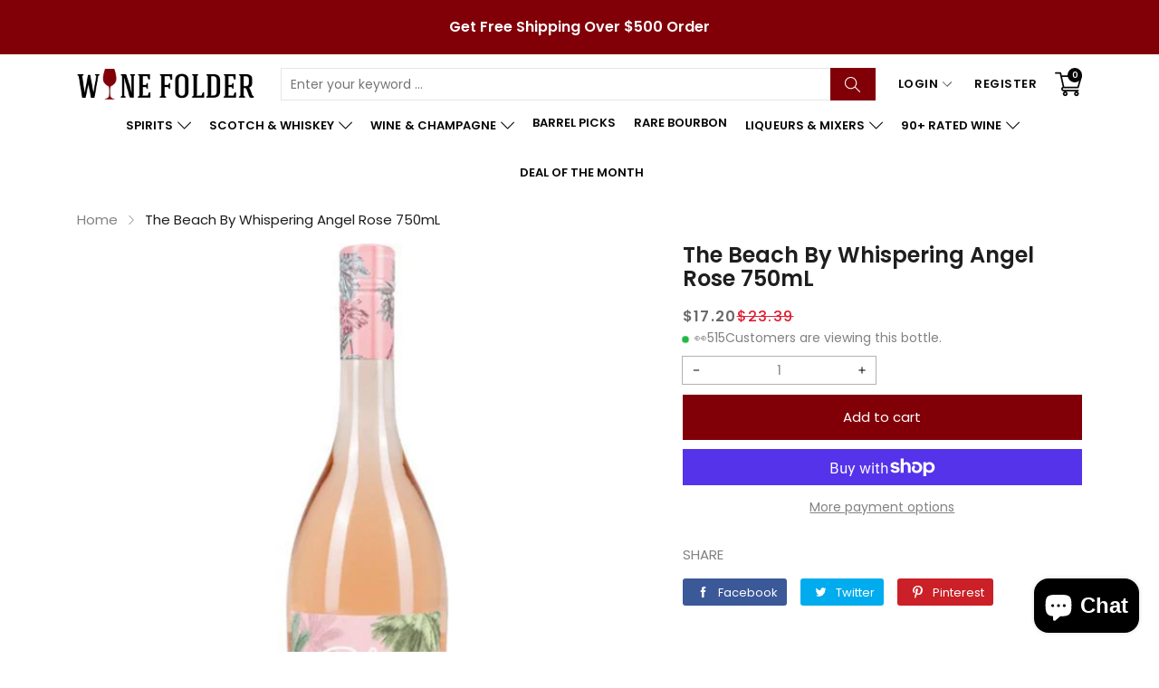

--- FILE ---
content_type: text/css
request_url: https://winefolder.com/cdn/shop/t/7/assets/custom.css?v=163102273545319620451735037884
body_size: -333
content:
.product-special-template{border:1px solid #e4e9ec;border-radius:10px;padding:10px 15px}.spacial-product-details{margin-top:20px}.spacial-product-details h2{margin-bottom:10px}.spacial-product-details table{width:100%;border:0!important;box-shadow:none!important}.spacial-product-details tr,.spacial-product-details td{border-left:0!important;border-right:0!important;padding:8px!important}.product-template__reviews{display:flex;gap:5px;margin-bottom:10px}.product-template__review-detail{color:#202a44;display:flex;align-items:center;flex-flow:row nowrap;gap:3px;justify-content:flex-start;border:1px solid #e4e9ec;border-radius:4px;padding:2px 3px;max-width:fit-content}.product-template__reviews .review-point{width:24px;height:24px;line-height:24px;display:inline-block;background-color:#202a44;border-radius:50%;padding:0;color:#fff;text-align:center;font-size:12px}.product-template__reviews-description-tab{margin-top:20px;padding-top:30px;border-top:1px solid #e4e9ec;margin-bottom:0;display:block}.product-template__reviews-description-tab .product-template__review{border:1px solid #e4e9ec;border-radius:10px;padding:15px;margin-bottom:20px}.product-template__reviews-description-tab .product-template__review-detail{gap:10px;padding:0;border:0}.product-template__reviews-description-tab .review-point{width:40px;height:40px;font-size:22px;line-height:40px}.product-template__review-description{font-size:16px;margin-top:10px}.round-image{border-radius:50%}
/*# sourceMappingURL=/cdn/shop/t/7/assets/custom.css.map?v=163102273545319620451735037884 */


--- FILE ---
content_type: text/css
request_url: https://winefolder.com/cdn/shop/t/7/assets/component-list-menu.css?v=46097276091402642871734403336
body_size: 1873
content:
.menu__dropdown{position:relative}.dropdown-menu{position:absolute;background-color:var(--color_dropdown_bg);color:var(--color_dropdown_text);z-index:2;box-shadow:0 2px 4px var(--color_boxshadow);transition:all .25s}@media screen and (min-width: 992px){.dropdown-menu{transform:translateY(5px)}}.menu__dropdown:hover{cursor:pointer}.menu__dropdown:hover .header__mega.dropdown-menu,.menu__dropdown:focus .header__mega.dropdown-menu{display:flex!important}.header__inline-menu .list-menu{width:100%}.header__inline-menu .menu__mega{position:static!important}.header__mega-root{list-style:none}.header__mega-root .header__mega-root-child:not(:last-child){margin-bottom:25px}@media screen and (min-width: 992px) and (max-width: 1199px){.header__mega-root{width:50%!important}}.header__menu-root.menu__dropdown .header__mega{padding-left:0;overflow:hidden;background-repeat:no-repeat;background-position:right bottom;background-size:auto;left:0;z-index:3}@media screen and (min-width: 992px){.header__menu-root.menu__dropdown .header__mega{padding:0 15px;margin:0;width:100%;flex-wrap:wrap;justify-content:space-between}.header__menu-root.menu__dropdown .header__mega .header__mega-root{padding-top:20px;padding-bottom:20px}}@media screen and (max-width: 991px){.header__menu-root.toggle__area .toggle__title{position:relative;display:block;line-height:20px!important;color:var(--color_dropdown_heading)}.header__menu-root.toggle__area .toggle__title svg{position:absolute;top:12px;left:auto;right:0;width:12px;height:12px;transform:translateY(-50%);fill:currentColor}.header__menu-root.toggle__area:not(.open) .toggle__title svg{transform:translateY(-50%) rotate(-90deg)}.header__menu-root.menu__dropdown .header__mega{padding:0;background-image:none!important;display:none}.header__menu-root.menu__dropdown .header__mega>.header__mega-root{width:100%}.header__menu-root.menu__dropdown .header__submenu{display:none;padding:15px 0}.menu-drawer__navigation .header__menu-root.menu__dropdown .header__submenu,.header__menu-root.menu__dropdown .header__submenu .header__submenu{padding-left:20px}.header__menu-root.menu__dropdown .header__submenu .header__submenu,.header__menu-root.menu__dropdown.menu__mega .header__mega .header__submenu{display:none}.header__menu-root.menu__dropdown .header__mega .header__mega-html .col-caption *{color:var(--color_dropdown_text)!important}.header__menu-root.toggle__area.open .header__mega .header__submenu,.header__menu-root.toggle__area.open>.header__submenu{display:block}.header__categorie-mobile .menu-drawer__navigation .menu-drawer__menu>.toggle__area>.toggle__title{line-height:24px!important;padding:20px;font-size:20px;background-color:var(--color_dropdown_border)}.header__categorie-mobile .menu-drawer__navigation .menu-drawer__menu>.toggle__area>.toggle__title>svg{top:50%;right:20px}.header__categorie-mobile .menu-drawer__navigation>toggle-component .menu-drawer__menu>.header__menu-root.menu__dropdown>.header__submenu{padding-left:0}.header__categorie-mobile .menu-drawer__menu>.header__menu-root>.header__submenu{padding-top:0;padding-bottom:0;background-color:var(--color_dropdown_bg);color:var(--color_dropdown_text);border:1px solid var(--color_dropdown_border)}.header__categorie-mobile .menu-drawer__menu>.header__menu-root>.header__submenu>.header__menu-root>.header__submenu{padding-top:0;padding-right:20px;padding-left:40px}.header__categorie-mobile .menu-drawer__menu>.header__menu-root>.header__submenu>.header__menu-root>.header__menu-item{font-size:15px;font-weight:600;padding:17px 20px;text-transform:uppercase;display:block;position:relative}.header__categorie-mobile .menu-drawer__menu>.header__menu-root>.header__submenu>.header__menu-root>.header__menu-item svg{position:absolute;top:50%;right:20px}.header__categorie-mobile .menu-drawer__menu>.header__menu-root>.header__submenu>.header__menu-root{margin-bottom:0!important}.header__categorie-mobile .menu-drawer__menu>.header__menu-root>.header__submenu>.header__menu-root:not(:last-child){border-bottom:1px solid var(--color_dropdown_border)}.header__categorie-mobile .menu-drawer__menu>.header__menu-root>.header__submenu .header__mega .header__mega-root .header__submenu{padding-top:0}.header__categorie-mobile .menu-drawer__menu .header__menu-root.menu__dropdown .header__mega{padding-left:40px;padding-right:40px}}@media screen and (max-width: 575px){.header__categorie-mobile .menu-drawer__navigation .menu-drawer__menu>.toggle__area>.toggle__title{font-size:15px;padding-top:9px;padding-bottom:9px}.header__categorie-mobile .menu-drawer__menu>.header__menu-root>.header__submenu>.header__menu-root>.header__menu-item{padding-top:9px;padding-bottom:9px}}.header__menu-root.menu__dropdown .header__mega .header__mega-root .header__submenu>ul{padding-left:0}.header__menu-root.menu__dropdown .header__mega .header__submenu .level1-menu{list-style:none}.header__menu-root.menu__dropdown .header__mega .header__submenu .level1-menu a{font-size:15px;text-decoration:none;font-weight:400;color:var(--color_dropdown_text)}@media screen and (max-width: 991px){.header__menu-root.menu__dropdown .header__mega{padding-left:20px;padding-right:20px;list-style:none}.header__menu-root.menu__dropdown .header__mega li{list-style:none}}.header__menu-root.menu__dropdown .header__mega .header__submenu .level1-menu a:hover{color:var(--color_dropdown_text_hover)}.header__menu-root.menu__dropdown .header__mega .header__mega-html{line-height:1.8em;font-size:15px}@media screen and (max-width: 991px){.header__menu-root.menu__dropdown .header__mega .header__mega-root .header__submenu,.header__menu-root.menu__dropdown .header__mega .header__mega-root .header__submenu ul{padding-left:0}.header__menu-root.menu__dropdown .header__mega .header__mega-html{margin-top:15px}}.header__menu-root.menu__dropdown .header__mega .header__mega-html .col-title{text-align:center;padding-top:5px;color:var(--color_heading)}.header__menu-root.menu__dropdown .header__mega .header__mega-html img{max-width:100%}.header__menu-root.menu__dropdown .header__mega .header__mega-html .title{display:block;font-size:16px;line-height:1em;margin-bottom:20px}@media screen and (max-width: 1199px){.header__menu-root.menu__dropdown .header__mega .header__mega-html .col-caption *{color:var(--color_body)!important}}.header__menu-root.menu__dropdown .header__mega .header__mega-html .content{display:block;font-size:35px;margin-bottom:20px;line-height:1em}.header__menu-root.menu__dropdown .header__mega .header__mega-html ._btn{border-width:1px;height:40px;line-height:38px;padding:0 16px;display:inline-block;text-decoration:none}.header__menu-root.menu__dropdown .header__mega .header__mega-html .col-image{display:inline-block;transition:all .35s}.header__menu-root.menu__dropdown .header__mega .header__mega-html .col-image:hover{background-color:#000}.header__menu-root.menu__dropdown .header__mega .header__mega-html .col-image img{transition:all .35s}.header__menu-root.menu__dropdown .header__mega .header__mega-html .col-image:hover img{opacity:.8}.header__mega .linklist-title{font-size:16px;color:var(--color_dropdown_heading);border-bottom:1px solid var(--color_dropdown_border);font-weight:600;padding:0 0 5px;margin-bottom:15px}@media screen and (max-width: 991px){.header__mega .linklist-title{font-size:15px}}.headerstyle-1 .header__menu-root.menu__dropdown .dropdown-menu{margin-top:16px}@media screen and (max-width: 1199px){.header__menu-root.menu__dropdown .header__mega{background-image:none!important}}.header__menu-root.menu__dropdown .header__submenu.dropdown-menu{padding:20px 25px;margin-top:0;background-color:var(--color_dropdown_bg);color:var(--color_dropdown_text);z-index:3}@media screen and (min-width: 992px){.header__menu-root.menu__dropdown .header__submenu.dropdown-menu{min-width:175px;right:0;left:auto;width:auto}.header__menu-root.menu__dropdown .header__submenu.dropdown-menu .header__menu-item .svg-icon{transform:translateY(-50%) rotate(-90deg);right:0;top:50%;position:absolute}.main-header:not(.sticky) .header__menu-root.menu__dropdown .header__submenu.dropdown-menu{margin-top:15px}.header__menu-root.menu__dropdown .header__submenu.dropdown-menu .header__menu-root.menu__dropdown .header__submenu.dropdown-menu{top:0;margin-top:0;right:auto;left:100%;margin-left:25px}.header__menu-root.menu__dropdown .header__submenu.dropdown-menu .header__menu-root.menu__dropdown:hover>.header__menu-item:after{content:"";left:100%;top:0;right:auto;width:30px;height:100%;position:absolute;z-index:3}.header__menu-root.menu__dropdown:last-child .header__submenu.dropdown-menu .header__menu-root.menu__dropdown:hover .header__menu-item:after{right:100%;left:auto}.header__menu-root.menu__dropdown:last-child .header__submenu.dropdown-menu .header__menu-root.menu__dropdown:focus .dropdown-menu,.header__menu-root.menu__dropdown:last-child .header__submenu.dropdown-menu .header__menu-root.menu__dropdown:hover .dropdown-menu,.header__menu-root.menu__dropdown:last-child .header__submenu.dropdown-menu .header__menu-root.menu__dropdown .dropdown-toggle:focus+.dropdown-menu,.header__menu-root.menu__dropdown:last-child .header__submenu.dropdown-menu .header__menu-root.menu__dropdown .dropdown-toggle:hover+.dropdown-menu{animation:menumoveRight .2s ease both}.header__menu-root.menu__dropdown:last-child .header__submenu.dropdown-menu .header__menu-root.menu__dropdown .header__submenu.dropdown-menu{right:100%;left:auto;margin-left:0;margin-right:25px}.header__menu-root.menu__dropdown:last-child .header__submenu.dropdown-menu .header__menu-root .header__menu-item.dropdown-toggle{padding-left:20px}.header__menu-root.menu__dropdown:last-child .header__submenu.dropdown-menu .header__menu-root.menu__dropdown>.header__menu-item>svg{left:auto;right:100%;margin:0;transform:translate(50%) translateY(-50%) rotate(90deg)}.header__menu-root.menu__dropdown .header__submenu.dropdown-menu .header__menu-root.menu__dropdown .dropdown-menu{display:none!important}.header__menu-root.menu__dropdown .header__submenu.dropdown-menu .header__menu-root.menu__dropdown:focus>.header__menu-item,.header__menu-root.menu__dropdown .header__submenu.dropdown-menu .header__menu-root.menu__dropdown:hover>.header__menu-item{color:var(--color_dropdown_text_hover)}.header__menu-root.menu__dropdown .header__submenu.dropdown-menu .header__menu-root.menu__dropdown:focus .dropdown-menu,.header__menu-root.menu__dropdown .header__submenu.dropdown-menu .header__menu-root.menu__dropdown:hover .dropdown-menu,.header__menu-root.menu__dropdown .header__submenu.dropdown-menu .header__menu-root.menu__dropdown .dropdown-toggle:focus+.dropdown-menu,.header__menu-root.menu__dropdown .header__submenu.dropdown-menu .header__menu-root.menu__dropdown .dropdown-toggle:hover+.dropdown-menu{animation:menumove .2s ease both;display:block!important}.header__menu-root.menu__dropdown .header__submenu.dropdown-menu>.header__menu-root.menu__dropdown:hover:after{content:"";position:absolute;top:0;bottom:0;left:100%;width:30px;height:100%;cursor:pointer}.header__menu-root.menu__dropdown:last-child .header__submenu.dropdown-menu>.header__menu-root.menu__dropdown:hover:after{right:100%;left:auto}.headerstyle-3 .main-header:not(.sticky) .header__menu-root.menu__dropdown .header__submenu.dropdown-menu{margin-top:0}.headerstyle-3 .header__menu-root.menu__dropdown .header__submenu.dropdown-menu{right:auto;left:0}}.header__menu-root.menu__dropdown .header__submenu .header__menu-root:not(:last-child){margin-bottom:10px}.header__menu-root.menu__dropdown .header__submenu .header__menu-root{margin-left:0!important;margin-right:0!important;display:block}.header__menu-root.menu__dropdown .header__submenu .header__menu-root:hover .header__menu-item{cursor:pointer}.header__menu-root.menu__dropdown .header__submenu .header__menu-root .header__menu-item{text-transform:initial;line-height:20px;padding:0;font-weight:400;font-size:15px;white-space:nowrap;color:var(--color_dropdown_text)}.header__menu-root.menu__dropdown .header__submenu .header__menu-root .header__menu-item:hover{color:var(--color_dropdown_text_hover)}.header__mega-product .product-item__list .product-item__top{width:40%}.header__mega-product .product-item__list .product-item__bottom{width:60%;background-color:transparent!important}.header__mega-product .product-item__list .product-item__bottom.info-padding-true{padding-right:0!important;padding-top:0!important}.header__mega-product .product-item__bottom .product-item__title{color:var(--color_dropdown_heading)!important}.header__mega-product .product-item__bottom .product-item__title:hover{color:var(--color_dropdown_text_hover)!important}.header__mega-product .price__sale,.price__regular,.header__mega-product .price__sale .money,.header__mega-product .price__regular .money{color:var(--color_price_text)!important}.header__mega-product .price__compare .money,.header__mega-product .price__compare *{color:var(--color_price_compare_text)!important}.header__mega-product .collection-product-item__list .color-count,.header__mega-product .product-item__list .color-count{color:var(--color_dropdown_text);border-color:(--color_dropdown_border)}.header__mega-product .product-item__list .color-available{margin-bottom:15px}.header__mega-product .product-item__list .product-item__bottom{padding-bottom:0!important}.header__mega-product .product-item__list .product-item__hover{position:static;transform:none!important;margin-top:15px}@media screen and (max-width: 991px){.header__mega-product{margin-top:15px}}.menu__dropdown:hover .dropdown-menu,.menu__dropdown:focus .dropdown-menu{visibility:visible!important;opacity:1!important;transform:none!important}.header__vertical-menu .dropdown-menu{position:absolute;top:0;left:100%;padding:20px 10px;margin:0 0 0 5px;background-color:var(--color_dropdown_bg)}@media screen and (min-width: 992px){.header__vertical-menu .dropdown-menu{transform:translate(-15px)}.header__vertical-menu .header__vertical-root.menu_subdropdown .header__submenu{visibility:hidden!important;opacity:0;transform:translate(-15px)!important}.header__vertical-menu .header__vertical-root.menu_subdropdown:hover>.header__submenu{visibility:visible!important;opacity:1;transform:none!important}.header__vertical-menu .header__vertical-root.menu_subdropdown>.header__submenu>.header__menu-root:hover>.header__submenu{visibility:visible!important;opacity:1;transform:none!important}.header__vertical-menu .header__vertical-root.menu_subdropdown .header__submenu{min-width:175px}.header__vertical-menu .header__vertical-root.menu_subdropdown .header__submenu .header__menu-item{line-height:24px;position:relative;display:block;font-weight:400;color:var(--color_dropdown_text)}.header__vertical-menu .header__vertical-root.menu_subdropdown .header__submenu .header__menu-item svg{width:12px;height:12px;position:absolute;top:12px;right:0;fill:currentColor;transform:translateY(-50%) rotate(-90deg)}.header__vertical-menu .header__vertical-root.menu_subdropdown .header__submenu .header__submenu{left:100%;right:auto;margin-left:25px}.header__vertical-menu .header__vertical-root.menu_subdropdown .header__submenu .header__menu-root.menu__dropdown>.header__menu-item{padding-right:20px}}.header__vertical-menu .header__mega{background-repeat:no-repeat;background-position:right bottom}.header__vertical-menu .header__mega ul{list-style:none;padding-left:0}.header__mega .level1-menu{padding:0}.header__mega .level1-menu:not(:last-child){margin-bottom:10px}.header__mega ul li a{font-size:15px;text-decoration:none;line-height:20px;color:var(--color_dropdown_text)}.header__mega ul li a:hover{color:var(--color_dropdown_text_hover)}.header__vertical-menu .header__mega .header__mega-root.col{padding-left:15px;padding-right:15px}.header__vertical-menu .header__mega.row-cols-1{width:calc(865px/3)!important;max-height:50vh;overflow-y:auto}@media screen and (min-width: 1400px){.header__vertical-menu .header__mega.row-cols-4,.header__vertical-menu .header__mega.row-cols-5,.header__vertical-menu .header__mega.row-cols-6,.header__vertical-menu .header__mega.row-cols-2,.header__vertical-menu .header__mega.row-cols-3{width:992px!important}}@media screen and (min-width: 1600px){.header__vertical-menu .header__mega.row-cols-4,.header__vertical-menu .header__mega.row-cols-5,.header__vertical-menu .header__mega.row-cols-6,.header__vertical-menu .header__mega.row-cols-2,.header__vertical-menu .header__mega.row-cols-3{width:1138px!important}}@media screen and (max-width: 1399px){.header__vertical-menu .header__mega.row-cols-3,.header__vertical-menu .header__mega.row-cols-5,.header__vertical-menu .header__mega.row-cols-4,.header__vertical-menu .header__mega.row-cols-6{width:856px!important}.header__vertical-menu .header__mega.row-cols-3>*,.header__vertical-menu .header__mega.row-cols-4>*,.header__vertical-menu .header__mega.row-cols-6>*,.header__vertical-menu .header__mega.row-cols-5>*{width:calc(100% / 3)!important}.header__vertical-menu .header__mega.row-cols-2{width:545px!important}}@media screen and (max-width: 1199px){.header__vertical-menu .header__mega.row-cols-3,.header__vertical-menu .header__mega.row-cols-4,.header__vertical-menu .header__mega.row-cols-5,.header__vertical-menu .header__mega.row-cols-6,.header__vertical-menu .header__mega.row-cols-2{width:721px!important}}@media screen and (min-width: 992px){.header__mega{display:flex!important}}.header__mega:focus,.header__mega:hover,.dropdown-menu:focus .header__mega{z-index:2}.header__vertical-menu .dropdown-menu:focus .dropdown-menu,.header__vertical-menu .dropdown-menu:hover .dropdown-menu{visibility:visible;opacity:1;transform:none}.header__mega-product .product-item__list{margin-bottom:0}.header__mega-article .image-wrap{position:relative}.header__mega-article .image-wrap:before{position:absolute;top:0;left:-75%;z-index:2;display:block;content:"";width:50%;height:100%;background:-ms-linear-gradient(left,rgba(255,255,255,0) 0%,rgba(255,255,255,.3) 100%);background:linear-gradient(to left,#fff0,#ffffff4d);transform:skew(-25deg)}.header__mega-article .image-wrap:hover:before,.header__mega-article .image-wrap:focus:before{animation:shine .75s}.header__mega-article .article-item__grid .article-item__left{overflow:hidden;margin-bottom:15px}.header__mega-article .article-item__grid .article-item__left,.header__mega-article .article-item__grid .article-item__right{width:100%;padding-left:0;padding-right:0}.header__mega-article .article-item__grid .article-item__image{width:100%}.header__mega-article .article-item__title{text-decoration:none;font-size:15px;color:var(--color_dropdown_heading)}.header__mega-article .article-item__title:hover{color:var(--color_dropdown_text_hover)}.header__mega-article .blog-readmore a{color:var(--color_dropdown_text)}.header__mega-article .blog-readmore a:hover{color:var(--color_dropdown_text_hover)}.header__mega-article .article-item__info{padding-left:0;font-size:15px;margin-bottom:10px;display:flex;flex-wrap:wrap;align-items:center}.header__mega-article .blog-description span{display:-webkit-box;-webkit-line-clamp:2;-webkit-box-orient:vertical;overflow:hidden;text-overflow:ellipsis}.header__mega-article .article-item__author{margin-right:5px}.header__mega-article .article-item__grid{padding-top:0;padding-bottom:0}@media screen and (max-width: 991px){.header__mega-article{margin-top:15px}}.header__vertical-menu .header__vertical-root.menu__dropdown{position:static}.header__vertical-menu .header__vertical-root.menu__dropdown.menu_subdropdown{position:relative}.header__vertical-menu .header__vertical-root.menu_subdropdown .header__submenu .header__menu-item{font-size:15px}.header__vertical-menu .dropdown-menu{margin-left:0}.header__categorie-content .header__vertical-root:last-child{margin-bottom:0}.index-slideshow-categories .list-menu--vertical{padding-bottom:0}
/*# sourceMappingURL=/cdn/shop/t/7/assets/component-list-menu.css.map?v=46097276091402642871734403336 */


--- FILE ---
content_type: text/css
request_url: https://winefolder.com/cdn/shop/t/7/assets/component-pickup-availability.css?v=164179967055283950691734403336
body_size: -153
content:
pickup-availability{display:block}pickup-availability[available]{margin-top:30px}.pickup-availability-preview{align-items:flex-start;display:flex;gap:.2rem}@media screen and (min-width: 768px){.pickup-availability-preview{padding:0 2rem 0 0}}.pickup-availability-preview .icon{flex-shrink:0;height:1.8rem}.pickup-availability-preview .icon-unavailable{height:1.6rem;margin-top:.1rem}.pickup-availability-button{background-color:transparent;letter-spacing:.06rem;padding:0 0 .2rem;text-decoration:underline;border:0}.pickup-availability-button:hover{color:var(--color_dropdown_text_hover)}.pickup-availability-info *{margin:0 0 .6rem}pickup-availability-drawer{background-color:var(--color_dropdown_bg);border:1px solid var(--color_dropdown_border);height:100%;opacity:0;overflow-y:auto;padding:2rem;position:fixed;top:0;right:0;z-index:9;transition:opacity var(--duration-default) ease,transform var(--duration-default) ease;transform:translate(100%);width:100%}pickup-availability-drawer[open]{transform:translate(0);opacity:1}@media screen and (min-width: 768px){pickup-availability-drawer{transform:translate(100%);width:37.5rem}pickup-availability-drawer[open]{opacity:1;transform:translate(0);animation:animateDrawerOpen var(--duration-default) ease}}.pickup-availability-header{align-items:flex-start;display:flex;justify-content:space-between}.pickup-availability-header .icon{width:2rem}.pickup-availability-drawer-button{background-color:transparent;border:none;cursor:pointer;display:block;height:4.4rem;padding:1.2rem;width:4.4rem}.pickup-availability-drawer-button:hover{color:var(--color_dropdown_text_hover)}.pickup-availability-variant{font-size:1.3rem;line-height:1.2;margin:0 0 1.2rem;text-transform:capitalize}.pickup-availability-variant>*+strong{margin-left:1rem}.pickup-availability-list__item{border-bottom:1px solid var(--color_dropdown_border);padding:2rem 0}.pickup-availability-list__item:first-child{border-top:1px solid var(--color_dropdown_border)}.pickup-availability-list__item>*{margin:0}.pickup-availability-list__item>*+*{margin-top:1rem}.pickup-availability-address{font-style:normal;font-size:15px;line-height:1.5}.pickup-availability-address p{margin:0}@keyframes animateDrawerOpen{@media screen and (max-width: 767px) {0% {opacity: 0; transform: translateX(100%);} 100% {opacity: 1; transform: translateX(0);}} @media screen and (min-width: 768px) {0% {opacity: 0; transform: translateX(100%);} 100% {opacity: 1; transform: translateX(0);}}}.pickup-availability-drawer-title{padding-bottom:11px;padding-top:11px!important;margin-top:0!important;margin-bottom:0;line-height:22px}
/*# sourceMappingURL=/cdn/shop/t/7/assets/component-pickup-availability.css.map?v=164179967055283950691734403336 */


--- FILE ---
content_type: text/css
request_url: https://winefolder.com/cdn/shop/t/7/assets/component-menu-drawer.css?v=145183117422315943111734403336
body_size: 889
content:
.header__icon--menu .icon{display:block;position:absolute;opacity:1;transform:scale(1);transition:transform .15s ease,opacity .15s ease}details:not([open])>.header__icon--menu .icon-close,details[open]>.header__icon--menu .icon-hamburger{visibility:hidden;opacity:0;transform:scale(.8)}.js details[open]:not(.menu-opening)>.header__icon--menu .icon-close{visibility:hidden}.js details[open]:not(.menu-opening)>.header__icon--menu .icon-hamburger{visibility:visible;opacity:1;transform:scale(1.07)}.header__icon--menu{position:initial}.header__icon--menu svg{fill:currentColor}@media screen and (max-width: 991px){.header__icon--menu svg{width:20px;height:20px}}.js menu-drawer>details>summary:before,.js menu-drawer>details[open]:not(.menu-opening)>summary:before{content:"";position:absolute;cursor:default;width:100%;height:calc(100vh - 100%);height:calc(var(--viewport-height, 100vh) - (var(--header-bottom-position, 100%)));top:100%;left:0;background:rgba(var(--color-foreground),.5);opacity:0;visibility:hidden;z-index:2;transition:opacity var(--duration-default) ease,visibility var(--duration-default) ease}menu-drawer>details[open]>summary:before{visibility:visible;opacity:1}.menu-drawer{position:absolute;transform:translate(-100%);visibility:hidden;z-index:3;left:0;top:100%;width:calc(100vw - 4rem);padding:0;border-left:0;background-color:#00000080;overflow-x:hidden}.js details[open]>.menu-drawer,.js details[open]>.menu-drawer__submenu{transition:transform var(--duration-default) ease,visibility var(--duration-default) ease}.no-js details[open]>.menu-drawer,.js details[open].menu-opening>.menu-drawer,details[open].menu-opening>.menu-drawer__submenu{transform:translate(0);visibility:visible}@media screen and (min-width: 768px){.menu-drawer{width:40rem}.no-js .menu-drawer{height:auto}}.menu-drawer__inner-container{position:relative;height:100%}.menu-drawer__navigation-container{grid-template-rows:1fr auto;align-content:space-between;overflow-y:auto;overflow-x:hidden;height:100%}.menu-drawer__inner-submenu{height:100%;overflow-x:hidden;overflow-y:auto}.no-js .menu-drawer__navigation{padding:0}.no-js .menu-drawer__navigation>ul>li{border-bottom:.1rem solid rgba(26,27,24,.04)}.no-js .menu-drawer__submenu ul>li{border-top:.1rem solid rgba(26,27,24,.04)}.js .menu-drawer__menu li{margin-bottom:.2rem}.menu-drawer__menu-item{padding:1.1rem 3.2rem;text-decoration:none;font-size:1.8rem}.no-js .menu-drawer__menu-item{font-size:1.6rem}.no-js .menu-drawer__submenu .menu-drawer__menu-item{padding:1.2rem 5.2rem 1.2rem 6rem}.no-js .menu-drawer__submenu .menu-drawer__submenu .menu-drawer__menu-item{padding-left:9rem}.menu-drawer summary.menu-drawer__menu-item{padding-right:5.2rem}.no-js .menu-drawer__menu-item .icon-caret{right:3rem}.menu-drawer__menu-item--active,.menu-drawer__menu-item:focus,.menu-drawer__close-button:focus,.menu-drawer__menu-item:hover,.menu-drawer__close-button:hover{color:var(--color_dropdown_text_hover)}.js .menu-drawer__menu-item .icon-caret,.no-js .menu-drawer .icon-arrow{display:none}.menu-drawer .icon-arrow{width:20px}.menu-drawer__menu-item>.icon-arrow{position:absolute;right:0;top:50%;transform:translateY(-50%)}.js .menu-drawer__submenu{position:absolute;top:0;width:100%;bottom:0;left:0;background-color:var(--color_dropdown_bg);border-left:.1rem solid rgba(26,27,24,.2);z-index:1;transform:translate(100%);visibility:hidden}.js .menu-drawer__submenu .menu-drawer__submenu{overflow-y:auto}.menu-drawer__submenu{padding:40px 20px 60px}.menu-drawer__close-button{height:60px;line-height:60px;padding:0;text-decoration:none;display:flex;align-items:center;font-size:20px;width:100%;background-color:transparent;border:0}.no-js .menu-drawer__close-button{display:none}.menu-drawer__close-button .icon-arrow{transform:rotate(180deg);margin-right:1rem}.menu-drawer__utility-links{padding:2rem;background-color:#1a1b1808}.menu-drawer__account{display:inline-flex;align-items:center;text-decoration:none;padding:1.2rem;margin-left:-1.2rem;font-size:1.4rem}.menu-drawer__account .icon-account{height:2rem;width:2rem;margin-right:1rem}.menu-drawer .list-social{justify-content:flex-start;margin-left:-1.25rem;margin-top:2rem}.menu-drawer .list-social:empty{display:none}.menu-drawer .list-social__link{padding:1.3rem 1.25rem}.menu-drawer__utility-links .list-social__link:hover{color:#1a1b18bf}@media screen and (max-width: 991px){.menu-drawer-container .menu-drawer{position:fixed;right:0;top:0;left:0;bottom:0;max-width:100%;width:100%}.menu-drawer .search-drawer__content search-form{height:44px;position:relative}.menu-drawer .search-drawer__content search-form .search_box{height:44px;line-height:42px}.menu-drawer .search-drawer__content search-form .search_submit{height:44px}.menu-drawer .search-drawer__content,.menu-drawer-container .menu-drawer .menu-drawer__inner-container{height:100vh;width:420px;max-width:100%;overflow-y:auto;transition:all .5s ease;background-color:var(--color_dropdown_bg)}.menu-drawer .search-drawer__content{padding:60px;overflow-y:hidden}.menu-drawer-container .menu-drawer .menu-drawer__inner-container{padding:60px 20px}.menu-drawer-container .menu-drawer__menu>li:not(:last-child){margin-bottom:10px!important}.menu-drawer-container .list-menu__item{text-transform:uppercase;display:block;padding:0 39px 0 0;font-size:15px!important;position:relative;font-weight:600;line-height:24px;color:var(--color_dropdown_heading)!important}.menu-drawer-container .list-menu__item svg{position:absolute;left: 0px;top:50%;transform:translateY(-50%);width:12px;height:12px;color:currentcolor;fill:currentcolor}.menu-drawer-container .list-menu__item.menu-drawer__menu-item--active{color:var(--color_dropdown_text_hover)}.menu-drawer .search-drawer__content{width:500px}.menu-drawer search-form .search_submit svg{margin-top:0}.menu-drawer search-form .search__form-results{padding-left:20px;padding-right:20px;min-width:100%!important;width:100%!important;height:calc(100vh - 164px);overflow-y:auto;overflow-x:hidden;box-shadow:none!important;border:0!important}.menu-drawer search-form .search__form-results .carousel-navigation.carousel-nav-prev{left:15px}.menu-drawer search-form .search__form-results .carousel-navigation.carousel-nav-next{right:15px}}@media screen and (max-width: 575px){.menu-drawer search-form .search__form-results{padding-left:10px;padding-right:10px}.menu-drawer .search-drawer__content,.menu-drawer-container .menu-drawer .menu-drawer__inner-container{width:100%}.menu-drawer .search-drawer__content{padding-left:30px;padding-right:30px}.menu-drawer search-form .search_submit .cs-icon{font-size:18px}.menu-drawer search-form .carousel-nav-next,.menu-drawer search-form .carousel-nav-prev{transform:translateY(-50%)!important}}@media screen and (max-width: 375px){.menu-drawer .search-drawer__content{padding-left:20px;padding-right:20px}}.menu-drawer__text{font-size:15px;margin-bottom:15px;color:var(--color_dropdown_heading)}
/*# sourceMappingURL=/cdn/shop/t/7/assets/component-menu-drawer.css.map?v=145183117422315943111734403336 */


--- FILE ---
content_type: text/css
request_url: https://winefolder.com/cdn/shop/t/7/assets/newsletter-popup.css?v=71366958576017373831734403336
body_size: -12
content:
newsletter-popup .modal__content{padding:0}.newsletter-popup__bkg{position:relative;width:100%;*zoom: 1;background-position:center center}.newsletter-popup__bkg:after{content:"";display:table;clear:both}.newsletter-popup__header{position:relative}.newsletter-popup__title{margin-top:4px;font-size:20px;margin-bottom:20px;font-weight:500;color:var(--color_heading)}.newsletter-popup__subheading p{font-size:13px;margin-bottom:28px;color:var(--color_body)}.newsletter-popup .newsletter-form__button{height:40px;line-height:40px}.newsletter-notification__input{width:14px;height:14px;position:relative;margin-right:5px;outline:none}.newsletter-notification__input svg{position:absolute;top:50%;left:50%;transform:translate(-50%,-50%);width:14px;height:14px}.newsletter-notification__input input[type=checkbox]{position:relative;width:100%;height:100%;z-index:1;appearance:none;-webkit-appearance:none;-moz-appearance:none}.newsletter-notification__input .icon-checkmark{display:none}.newsletter-notification__input input[type=checkbox]:checked~.icon-checkmark{display:block}.newsletter-popup__notification{font-size:13px;display:flex;flex-wrap:wrap;align-items:center;margin-top:15px;margin-bottom:15px;justify-content:center}.newsletter-popup__body{display:flex;justify-content:flex-start;padding:0}.newsletter-popup__body-right{width:300px;padding:30px;display:flex;align-items:center;flex-direction:column;text-align:center}@media screen and (min-width: 576px){.newsletter-popup__body-left{flex:1}}@media screen and (max-width: 575px){.newsletter-popup__body-left{display:none}.newsletter-popup__body-right{width:100%}}newsletter-popup .field input:-webkit-autofill,newsletter-popup .field input:focus,newsletter-popup .field input:not(:placeholder-shown),newsletter-popup .field__input:-webkit-autofill,newsletter-popup .field__input:focus,newsletter-popup .field__input:hover,newsletter-popup .field__input:not(:placeholder-shown){padding-top:1.5rem}newsletter-popup .modal__close-icon{color:var(--color_heading);padding-right:6px}newsletter-popup .modal__close-icon svg{fill:currentcolor}@media screen and (max-width: 575px){newsletter-popup.modal__layout{background-color:#0a0a0a73}newsletter-popup .modal__content{max-width:90%}}
/*# sourceMappingURL=/cdn/shop/t/7/assets/newsletter-popup.css.map?v=71366958576017373831734403336 */


--- FILE ---
content_type: text/javascript
request_url: https://winefolder.com/cdn/shop/t/7/assets/product-recently.js?v=15499436254260832731734403336
body_size: -223
content:
class ProductRecently extends HTMLElement{constructor(){super(),this.content=this.querySelector("[data-product-recently]"),this.slidable=this.dataset.slidable;const handle=this.dataset.handle,limit=this.dataset.limit;this.slidable==="true"&&(this.slider=this.querySelector("slider-component")),handle!==""&&handle!==void 0&&(this.add(handle,limit),this.show(handle))}add(handle,limit){let data=localStorage.getItem("product-recently");data!==null&&data!=="[]"&&data!=="[null]"?data=JSON.parse(data):data=[];const index=data.indexOf(handle);if(index!==-1&&data.splice(index,1),data.push(handle),data.length>parseInt(limit,10)+1){const begin=data.length-(parseInt(limit,10)+1);data=data.slice(begin)}localStorage.setItem("product-recently",JSON.stringify(data))}show(handle){const session=localStorage.getItem("product-recently");if(session!==null&&session!=="[]"&&session!=="[null]"){const products=JSON.parse(session);products.length==1&&this.classList.add("hidden"),this.content.classList.add("is-loading"),this.showContent(products,handle)}}async showContent(products,handle){for(const i in products)if(products[i]&&products[i]!==handle){const url=`/products/${products[i]}?view=item`;await $.get(url,html=>{this.slidable==="true"?$(`<div class="swiper-slide col product-item__content product-item__content-${i}" data-carousel-item></div>`).appendTo($(this.content)):$(`<div class="col product-item__content product-item__content-${i}"></div>`).appendTo($(this.content));const innerHTML=find(`.product-item__content-${i}`,this.content);$(html).appendTo($(innerHTML)),i==products.length-2&&(this.content.classList.remove("is-loading"),this.slidable==="true"&&this.slider.init())})}}}customElements.define("product-recently",ProductRecently);
//# sourceMappingURL=/cdn/shop/t/7/assets/product-recently.js.map?v=15499436254260832731734403336
